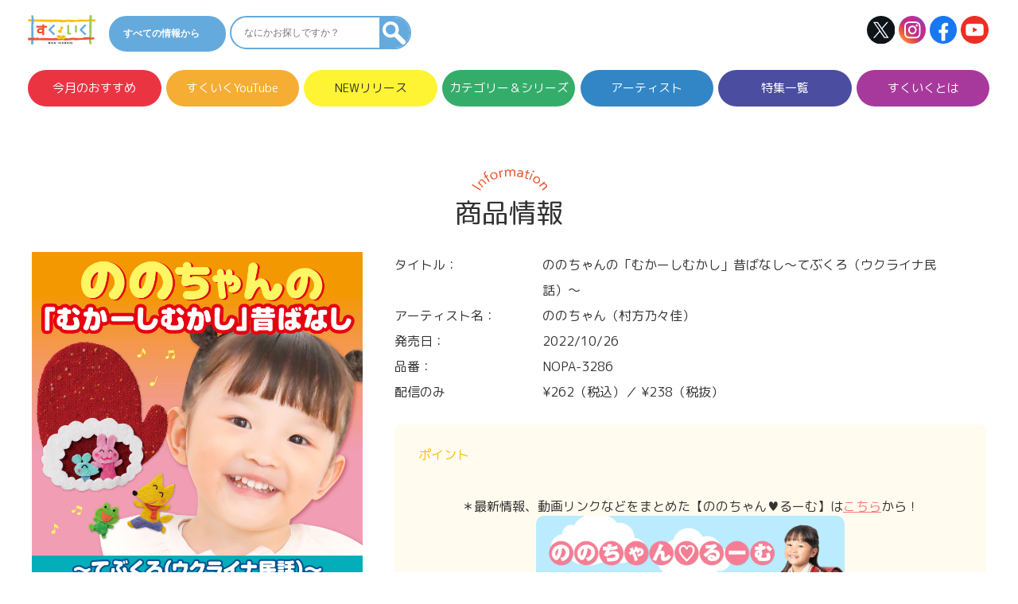

--- FILE ---
content_type: text/html; charset=UTF-8
request_url: https://sukuiku.com/nopa-3286.html
body_size: 12554
content:
<!doctype html>
<html lang="ja">
<head>
<!-- Google Tag Manager --> 
<script>(function(w,d,s,l,i){w[l]=w[l]||[];w[l].push({'gtm.start':
new Date().getTime(),event:'gtm.js'});var f=d.getElementsByTagName(s)[0],
j=d.createElement(s),dl=l!='dataLayer'?'&l='+l:'';j.async=true;j.src=
'https://www.googletagmanager.com/gtm.js?id='+i+dl;f.parentNode.insertBefore(j,f);
})(window,document,'script','dataLayer','GTM-NJHQHM4');</script> 
<!-- End Google Tag Manager -->

<meta charset="UTF-8">
<meta http-equiv="X-UA-Compatible" content="IE=edge">
<meta name="viewport" content="width=device-width">
<meta property="og:title" content="すく♪いく &#8211; キッズ・ベビー・保育のための音楽レーベル">
<meta property="og:description" content="キッズ・ベビー・保育のための音楽レーベル">
<meta property="og:type" content="website">
<meta property="og:url" content="https://sukuiku.com/">
<meta property="og:image" content="https://sukuiku.com/wp-content/uploads/NOPA-3286.jpg">
<meta property="og:site_name" content="すく♪いく &#8211; キッズ・ベビー・保育のための音楽レーベル">
<meta property="og:locale" content="ja_JP">
<meta name="twitter:card" content="summary_large_image">
<meta name="twitter:site" content="@king_kids">
<link rel="shortcut icon" href="https://sukuiku.com/wp-content/themes/theme_sukuiku202305/images/favicon/favicon.ico">
<link rel="apple-touch-icon" href="https://sukuiku.com/wp-content/themes/theme_sukuiku202305/images/favicon/apple-touch-icon.png">
<link rel="icon" type="image/png" href="https://sukuiku.com/wp-content/themes/theme_sukuiku202305/images/favicon/android-chrome-192x192.png">
<link rel="stylesheet" type="text/css" href="https://sukuiku.com/wp-content/themes/theme_sukuiku202305/js/slick.css"/>
<link rel="stylesheet" type="text/css" href="https://sukuiku.com/wp-content/themes/theme_sukuiku202305/js/slick-theme.css"/>
<link href="https://fonts.googleapis.com/css?family=M+PLUS+Rounded+1c" rel="stylesheet">

<!--<link rel="preload" href="https://sukuiku.com/wp-content/themes/theme_sukuiku202305/style.css" as="style">
<link rel="stylesheet" href="https://sukuiku.com/wp-content/themes/theme_sukuiku202305/style.css">-->
<link rel="preload" href="https://sukuiku.com/wp-content/themes/theme_sukuiku202305/style.css?v=1752669967" as="style">
<link rel="stylesheet" href="https://sukuiku.com/wp-content/themes/theme_sukuiku202305/style.css?v=1752669967">
	
<script src="https://cdnjs.cloudflare.com/ajax/libs/jquery/3.2.1/jquery.min.js"></script>
<link rel="stylesheet" type="text/css" href="https://sukuiku.com/wp-content/themes/theme_sukuiku202305/css/colorbox.css">
<script type="text/javascript" src="https://sukuiku.com/wp-content/themes/theme_sukuiku202305/js/jquery.colorbox.js"></script> 
<script type="text/javascript" src="https://sukuiku.com/wp-content/themes/theme_sukuiku202305/js/original-colorbox.js"></script>
<script src="https://sukuiku.com/wp-content/themes/theme_sukuiku202305/js/original.js"></script> 
<script type="text/javascript">
(function($) {
  $(function(){ $('ul.acc').hide();
  $('.ac').click(function(){
    $(this).next().slideToggle();
    $(this).toggleClass('active');
  });
});
  $(function(){ $('#spmenu').hide();
  $('.open').click(function(){
    $('#spmenu').slideToggle();
    $('body').addClass('fixed');
    $('.open').addClass('hide');
    $('.close').removeClass('hide');
    $('body').append('<p class="dummy"></p>');
  });
  $('.close').on('touchend click', function(){
    $('#spmenu').removeClass('show');
    $('#spmenu').slideUp();
    $('body').removeClass('fixed');
    $('.open').removeClass('hide');
    $('.close').addClass('hide');
    $('p.dummy').remove();
  });
  $('#spmenu a').on('click', function(){
    $('#spmenu').slideUp();
    $('p.dummy').fadeOut();
    $('.open').removeClass('hide');
    $('.close').addClass('hide');
    $('body').removeClass('fixed');
  });
  $('body').on('click touchend', '.dummy', function() {
    $('#spmenu').slideUp();
    $('p.dummy').remove();
    $('.open').removeClass('hide');
    $('.close').addClass('hide');
    $('body').removeClass('fixed');
    return false;
  });
});
	})
(jQuery);
$(function(){
    $('ul.global li').hover(function(){
        $("div:not(:animated)", this).slideDown(500);
    }, function(){
        $("div.tree",this).slideUp(1000);
    });
});
jQuery(function ($) {
  //コンテンツを非表示に
   $('.year').click(function () {
     $('.year').not(this).removeClass('opened').next().slideUp(300);
     $(this).toggleClass('opened').next().slideToggle(300);
   });
});
</script>
<title>ののちゃんの「むかーしむかし」昔ばなし～てぶくろ（ウクライナ民話）～ &#8211; すく♪いく</title>
<link rel='dns-prefetch' href='//s.w.org' />
<link rel='stylesheet' id='wp-block-library-css'  href='https://sukuiku.com/wp-includes/css/dist/block-library/style.min.css?ver=5.5.1' type='text/css' media='all' />
<link rel='stylesheet' id='wp-polls-css'  href='https://sukuiku.com/wp-content/plugins/wp-polls/polls-css.css?ver=2.75.5' type='text/css' media='all' />
<style id='wp-polls-inline-css' type='text/css'>
.wp-polls .pollbar {
	margin: 1px;
	font-size: 6px;
	line-height: 8px;
	height: 8px;
	background-image: url('https://sukuiku.com/wp-content/plugins/wp-polls/images/default/pollbg.gif');
	border: 1px solid #c8c8c8;
}

</style>
<script type='text/javascript' src='https://sukuiku.com/wp-includes/js/jquery/jquery.js?ver=1.12.4-wp' id='jquery-core-js'></script>
<link rel="https://api.w.org/" href="https://sukuiku.com/wp-json/" /><link rel="alternate" type="application/json" href="https://sukuiku.com/wp-json/wp/v2/posts/19657" /><link rel="EditURI" type="application/rsd+xml" title="RSD" href="https://sukuiku.com/xmlrpc.php?rsd" />
<link rel="wlwmanifest" type="application/wlwmanifest+xml" href="https://sukuiku.com/wp-includes/wlwmanifest.xml" /> 
<link rel='prev' title='ののちゃんと うたおう♪～ニャニュニョのてんきよほう' href='https://sukuiku.com/nopa-3495.html' />
<link rel='next' title='【配信商品】もう一度、みんなと吹きたい。思い出の吹奏楽名曲集～クラシック・アレンジ曲集～' href='https://sukuiku.com/nopa-3964.html' />
<meta name="generator" content="WordPress 5.5.1" />
<link rel="canonical" href="https://sukuiku.com/nopa-3286.html" />
<link rel='shortlink' href='https://sukuiku.com/?p=19657' />
<link rel="alternate" type="application/json+oembed" href="https://sukuiku.com/wp-json/oembed/1.0/embed?url=https%3A%2F%2Fsukuiku.com%2Fnopa-3286.html" />
<link rel="alternate" type="text/xml+oembed" href="https://sukuiku.com/wp-json/oembed/1.0/embed?url=https%3A%2F%2Fsukuiku.com%2Fnopa-3286.html&#038;format=xml" />
<noscript><style id="rocket-lazyload-nojs-css">.rll-youtube-player, [data-lazy-src]{display:none !important;}</style></noscript><script>
$(window).on('load', function(){
    $('#loader-bg').delay(900).fadeOut(500);
    $('#loader').delay(600).fadeOut(300);
});
</script> 

<!--SPヘッダーSNS--> 
<script>
//スクロールすると上部に固定させるための設定を関数でまとめる
function FixedAnime() {
	var headerH = $('#headsns').outerHeight(true);
	var scroll = $(window).scrollTop();
	if (scroll >= headerH){//headerの高さ以上になったら
			$('#headsns').addClass('fixed');//fixedというクラス名を付与
		}else{//それ以外は
			$('#headsns').removeClass('fixed');//fixedというクラス名を除去
		}
}

// 画面をスクロールをしたら動かしたい場合の記述
$(window).scroll(function () {
	FixedAnime();/* スクロール途中からヘッダーを出現させる関数を呼ぶ*/
});

// ページが読み込まれたらすぐに動かしたい場合の記述
$(window).on('load', function () {
	FixedAnime();/* スクロール途中からヘッダーを出現させる関数を呼ぶ*/
});	
	
</script> 
<!--SPヘッダーSNS-->

<script async src="https://pagead2.googlesyndication.com/pagead/js/adsbygoogle.js?client=ca-pub-7778717480615334"
     crossorigin="anonymous"></script>
</head>

<body data-rsssl=1>

<!-- Google Tag Manager (noscript) -->
<noscript>
<iframe src="https://www.googletagmanager.com/ns.html?id=GTM-NJHQHM4"
height="0" width="0" style="display:none;visibility:hidden"></iframe>
</noscript>
<!-- End Google Tag Manager (noscript) -->

<div id="loader-bg">
  <div id="loader"><img src="data:image/svg+xml,%3Csvg%20xmlns='http://www.w3.org/2000/svg'%20viewBox='0%200%200%200'%3E%3C/svg%3E" data-lazy-src="https://sukuiku.com/wp-content/themes/theme_sukuiku202305/images/loader.gif"><noscript><img src="https://sukuiku.com/wp-content/themes/theme_sukuiku202305/images/loader.gif"></noscript></div>
</div>
<div id="wrap">
<header id="top"> 
  
  <!--PCヘッダーSNS-->
  <div id="headsns">
    <h1><a href="https://sukuiku.com/"><img src="data:image/svg+xml,%3Csvg%20xmlns='http://www.w3.org/2000/svg'%20viewBox='0%200%200%200'%3E%3C/svg%3E" alt="" data-lazy-src="https://sukuiku.com/wp-content/themes/theme_sukuiku202305/images/logo_h.png"><noscript><img src="https://sukuiku.com/wp-content/themes/theme_sukuiku202305/images/logo_h.png" alt=""></noscript></a></h1>
    <ul class="headnav headsns sp">
      <li class="snsbox"><a href="https://twitter.com/king_kids"><img src="data:image/svg+xml,%3Csvg%20xmlns='http://www.w3.org/2000/svg'%20viewBox='0%200%200%200'%3E%3C/svg%3E" alt="X (formerly Twitter)" data-lazy-src="https://sukuiku.com/wp-content/themes/theme_sukuiku202305/images/sns_x.svg"><noscript><img src="https://sukuiku.com/wp-content/themes/theme_sukuiku202305/images/sns_x.svg" alt="X (formerly Twitter)"></noscript></a> <a href="https://www.instagram.com/sukuiku/?hl=ja"><img src="data:image/svg+xml,%3Csvg%20xmlns='http://www.w3.org/2000/svg'%20viewBox='0%200%200%200'%3E%3C/svg%3E" alt="Instagram" data-lazy-src="https://sukuiku.com/wp-content/themes/theme_sukuiku202305/images/sns_is.png"><noscript><img src="https://sukuiku.com/wp-content/themes/theme_sukuiku202305/images/sns_is.png" alt="Instagram"></noscript></a> <a href="https://www.facebook.com/sukuiku.kids"><img src="data:image/svg+xml,%3Csvg%20xmlns='http://www.w3.org/2000/svg'%20viewBox='0%200%200%200'%3E%3C/svg%3E" alt="facebook" data-lazy-src="https://sukuiku.com/wp-content/themes/theme_sukuiku202305/images/sns_fb.png"><noscript><img src="https://sukuiku.com/wp-content/themes/theme_sukuiku202305/images/sns_fb.png" alt="facebook"></noscript></a> <a href="https://www.youtube.com/user/SukuikuKingrecords"><img src="data:image/svg+xml,%3Csvg%20xmlns='http://www.w3.org/2000/svg'%20viewBox='0%200%200%200'%3E%3C/svg%3E" alt="YouTube" data-lazy-src="https://sukuiku.com/wp-content/themes/theme_sukuiku202305/images/sns_yt.png"><noscript><img src="https://sukuiku.com/wp-content/themes/theme_sukuiku202305/images/sns_yt.png" alt="YouTube"></noscript></a></li>
    </ul>
    <ul class="headnav mainheadnav">
      <!--<li id="linkbox">
      <ul>
        <li><a href="https://www.kingrecords.co.jp/cs/default.aspx" target="_blank"><img src="data:image/svg+xml,%3Csvg%20xmlns='http://www.w3.org/2000/svg'%20viewBox='0%200%200%200'%3E%3C/svg%3E" alt="" data-lazy-src="https://sukuiku.com/wp-content/themes/theme_sukuiku202305/images/kr_h.png"><noscript><img src="https://sukuiku.com/wp-content/themes/theme_sukuiku202305/images/kr_h.png" alt=""></noscript></a></li>
      </ul>
    </li>-->
      <li id="searchbox" class="pc">
        <div class="headSerch">
          <div class="dropdown">
            <select id="changeSelect" onchange="entryChange2();">
              <option value="search_all">すべての情報から</option>
              <option value="search_artist">アーティストで探す</option>
              <option value="search_genre">ジャンルで探す</option>
              <option value="search_number">品番で探す</option>
            </select>
          </div>
          <div class="word_search">
            <div id="search_all">
              <form id="feas-searchform-0" action="https://sukuiku.com" method="get">
                <input type="text" name="s" id="feas_0_0" value="" placeholder="なにかお探しですか？">
                <input type="submit" name="searchbutton" id="feas-submit-button-0" class="feas-submit-button" value="">
              </form>
            </div>
            <div id="search_artist" style="display:none;" class="dropdownsub">
                            <select name="" id="" onChange="location.href=value;">
                <option value="">---未指定---</option>
                                <option value="https://sukuiku.com/artist/asomotos">あそもとず</option>
                                <option value="https://sukuiku.com/artist/abe_naomi">阿部直美</option>
                                <option value="https://sukuiku.com/artist/icchi_naru">いっちー＆なる</option>
                                <option value="https://sukuiku.com/artist/ide_masao">井出まさお</option>
                                <option value="https://sukuiku.com/artist/eric_jacobsen">エリック・ジェイコブセン</option>
                                <option value="https://sukuiku.com/artist/ootomo_takeshi">大友剛</option>
                                <option value="https://sukuiku.com/artist/ozawa_kazuto">小沢かづと</option>
                                <option value="https://sukuiku.com/artist/gaagaas">gaagaaS</option>
                                <option value="https://sukuiku.com/artist/kabauma">かば☆うま</option>
                                <option value="https://sukuiku.com/artist/kawano_taketoshi">川野剛稔</option>
                                <option value="https://sukuiku.com/artist/yoshizawa_takauki">吉澤隆幸（ｷｯｽﾞｽﾏｲﾙｶﾝﾊﾟﾆｰ）</option>
                                <option value="https://sukuiku.com/artist/kidsplanner">キッズプランナー</option>
                                <option value="https://sukuiku.com/artist/kiyama_yuusaku">木山裕策</option>
                                <option value="https://sukuiku.com/artist/christelle_ciari">クリステル・チアリ</option>
                                <option value="https://sukuiku.com/artist/keropons">ケロポンズ</option>
                                <option value="https://sukuiku.com/artist/kodama_jun">こだまじゅん（内田順子）</option>
                                <option value="https://sukuiku.com/artist/sakairi_sister">坂入姉妹</option>
                                <option value="https://sukuiku.com/artist/sakata_osamu">坂田おさむ</option>
                                <option value="https://sukuiku.com/artist/sato_hiromichi">佐藤弘道</option>
                                <option value="https://sukuiku.com/artist/satoshin">サトシン</option>
                                <option value="https://sukuiku.com/artist/shimizu_reiko">清水玲子</option>
                                <option value="https://sukuiku.com/artist/shinzawa_toshihiko">新沢としひこ</option>
                                <option value="https://sukuiku.com/artist/suzuki_tsubasa">鈴木 翼</option>
                                <option value="https://sukuiku.com/artist/takes_mariko">高瀬"makoring"麻里子</option>
                                <option value="https://sukuiku.com/artist/taniken">タニケン</option>
                                <option value="https://sukuiku.com/artist/tanizou">たにぞう（谷口國博）</option>
                                <option value="https://sukuiku.com/artist/ichinosuke">チームいちのすけ</option>
                                <option value="https://sukuiku.com/artist/tsensei">てぃ先生</option>
                                <option value="https://sukuiku.com/artist/tetsu-tomo">テツandトモ</option>
                                <option value="https://sukuiku.com/artist/tokyohaiji">東京ハイジ</option>
                                <option value="https://sukuiku.com/artist/nakagawa_hirotaka">中川ひろたか</option>
                                <option value="https://sukuiku.com/artist/nicot-moms">ニコットマムズ</option>
                                <option value="https://sukuiku.com/artist/nyantabu">にゃんたぶぅ</option>
                                <option value="https://sukuiku.com/artist/nonochan">ののちゃん</option>
                                <option value="https://sukuiku.com/artist/bubblytamami">バブリーたまみ</option>
                                <option value="https://sukuiku.com/artist/fukuda_syo">福田翔</option>
                                <option value="https://sukuiku.com/artist/fukuda_ryuzou">福田りゅうぞう</option>
                                <option value="https://sukuiku.com/artist/fuzimoto_tomohiko">藤本ともひこ</option>
                                <option value="https://sukuiku.com/artist/matsumoto_kazunori">松本和宜</option>
                                <option value="https://sukuiku.com/artist/mitsuru_ryouta">ミツル＆りょうた</option>
                                <option value="https://sukuiku.com/artist/yokoyama_daisuke">横山だいすけ</option>
                                <option value="https://sukuiku.com/artist/yoshioniisan">よしお兄さん（小林よしひさ）</option>
                                <option value="https://sukuiku.com/artist/luna_luna">Luna Luna</option>
                                <option value="https://sukuiku.com/artist/les_romanesques">レ・ロマネスク</option>
                                <option value="https://sukuiku.com/artist/rocketcrayon">ロケットくれよん</option>
                                <option value="https://sukuiku.com/artist/roco">ROCO</option>
                                <option value="https://sukuiku.com/artist/omnibus">オムニバス</option>
                              </select>
                          </div>
            <div id="search_genre" style="display:none;" class="dropdownsub">
                            <select name="" id="" onChange="location.href=value;">
                <option value="">---未指定---</option>
                                <option value="https://sukuiku.com/genre/douyou">どうよう</option>
                                <option value="https://sukuiku.com/genre/asobisong">あそびうた</option>
                                <option value="https://sukuiku.com/genre/kidssong">キッズソング</option>
                                <option value="https://sukuiku.com/genre/english">英語/外国語</option>
                                <option value="https://sukuiku.com/genre/study">知育/お受験</option>
                                <option value="https://sukuiku.com/genre/undoukai">運動会</option>
                                <option value="https://sukuiku.com/genre/march">マーチ/競技BGM</option>
                                <option value="https://sukuiku.com/genre/gymnastics">体操/運動あそび</option>
                                <option value="https://sukuiku.com/genre/dance">ダンス</option>
                                <option value="https://sukuiku.com/genre/ondo_bonodori">音頭/盆踊り</option>
                                <option value="https://sukuiku.com/genre/karaoke">お役立ちカラオケ</option>
                                <option value="https://sukuiku.com/genre/presentation">発表会</option>
                                <option value="https://sukuiku.com/genre/gekiasobi">劇遊び</option>
                                <option value="https://sukuiku.com/genre/kids_chorus-graduation">キッズコーラス・卒業合唱</option>
                                <option value="https://sukuiku.com/genre/graduation_admission">卒園・入園</option>
                                <option value="https://sukuiku.com/genre/month-event">【配信限定】月の歌・行事の歌</option>
                                <option value="https://sukuiku.com/genre/christmas">クリスマス</option>
                                <option value="https://sukuiku.com/genre/halloween">ハロウィン</option>
                                <option value="https://sukuiku.com/genre/seasonal_song">節句/季節の歌</option>
                                <option value="https://sukuiku.com/genre/educational_music">実用・教材・その他</option>
                                <option value="https://sukuiku.com/genre/0_years_old">０さい/胎教</option>
                                <option value="https://sukuiku.com/genre/piano">オルゴール/ピアノ</option>
                                <option value="https://sukuiku.com/genre/age_specific_set">年齢別セット（0･1･2･3さい）</option>
                                <option value="https://sukuiku.com/genre/old_tales">昔話/お話</option>
                                <option value="https://sukuiku.com/genre/character_dvd">キャラクター/DVD</option>
                                <option value="https://sukuiku.com/genre/classic">クラシック/讃美歌</option>
                                <option value="https://sukuiku.com/genre/healing">ヒーリング/大人インスト</option>
                                <option value="https://sukuiku.com/genre/senior">シニア/プラチナエイジ</option>
                                <option value="https://sukuiku.com/genre/grown_up">大人むけアラカルト</option>
                                <option value="https://sukuiku.com/genre/sound_effects">効果音/実用</option>
                                <option value="https://sukuiku.com/genre/stream">配信限定商品</option>
                                <option value="https://sukuiku.com/genre/the_bears_school">くまのがっこう</option>
                                <option value="https://sukuiku.com/genre/tokyohaiji">東京ハイジ</option>
                                <option value="https://sukuiku.com/genre/hiromichi_tanizou">ひろみち＆たにぞう</option>
                                <option value="https://sukuiku.com/genre/hoick">Hoickおすすめ！</option>
                                <option value="https://sukuiku.com/genre/usually">普段づかい</option>
                                <option value="https://sukuiku.com/genre/gu_choki_party">ぐーちょきぱーてぃー（ももくろちゃんZ)</option>
                              </select>
                          </div>
            <div id="search_number" style="display:none;">
              <form id="feas-searchform-3" action="https://sukuiku.com" method="get">
                <input type="text" name="s" value="">
                <input type="hidden" name="number" value="true">
                <input type="submit" id="feas-submit-button-3" class="feas-submit-button" value="">
              </form>
            </div>
          </div>
        </div>
      </li>
            <li id="keywordbox" class="pc">
        <p>人気キーワード</p>
        <ul>
                    <li><a href="https://sukuiku.com?s=卒園ソング">
            卒園ソング            </a></li>
                    <li><a href="https://sukuiku.com?s=発表会">
            発表会            </a></li>
                    <li><a href="https://sukuiku.com?s=年長">
            年長            </a></li>
                    <li><a href="https://sukuiku.com?s=年少">
            年少            </a></li>
                    <li><a href="https://sukuiku.com?s=感動">
            感動            </a></li>
                    <li><a href="https://sukuiku.com?s=こどものうた">
            こどものうた            </a></li>
                    <li><a href="https://sukuiku.com?s=九九の歌">
            九九の歌            </a></li>
                    <li><a href="https://sukuiku.com?s=ひなまつり">
            ひなまつり            </a></li>
                  </ul>
      </li>
            <li id="snsbox" class="pc"><a href="https://twitter.com/king_kids" target="_blank"><img src="data:image/svg+xml,%3Csvg%20xmlns='http://www.w3.org/2000/svg'%20viewBox='0%200%200%200'%3E%3C/svg%3E" alt="X (formerly Twitter)" data-lazy-src="https://sukuiku.com/wp-content/themes/theme_sukuiku202305/images/sns_x.svg"><noscript><img src="https://sukuiku.com/wp-content/themes/theme_sukuiku202305/images/sns_x.svg" alt="X (formerly Twitter)"></noscript></a> <a href="https://www.instagram.com/sukuiku/?hl=ja" target="_blank"><img src="data:image/svg+xml,%3Csvg%20xmlns='http://www.w3.org/2000/svg'%20viewBox='0%200%200%200'%3E%3C/svg%3E" alt="Instagram" data-lazy-src="https://sukuiku.com/wp-content/themes/theme_sukuiku202305/images/sns_is.png"><noscript><img src="https://sukuiku.com/wp-content/themes/theme_sukuiku202305/images/sns_is.png" alt="Instagram"></noscript></a> <a href="https://www.facebook.com/sukuiku.kids" target="_blank"><img src="data:image/svg+xml,%3Csvg%20xmlns='http://www.w3.org/2000/svg'%20viewBox='0%200%200%200'%3E%3C/svg%3E" alt="facebook" data-lazy-src="https://sukuiku.com/wp-content/themes/theme_sukuiku202305/images/sns_fb.png"><noscript><img src="https://sukuiku.com/wp-content/themes/theme_sukuiku202305/images/sns_fb.png" alt="facebook"></noscript></a> <a href="https://www.youtube.com/user/SukuikuKingrecords" target="_blank"><img src="data:image/svg+xml,%3Csvg%20xmlns='http://www.w3.org/2000/svg'%20viewBox='0%200%200%200'%3E%3C/svg%3E" alt="YouTube" data-lazy-src="https://sukuiku.com/wp-content/themes/theme_sukuiku202305/images/sns_yt.png"><noscript><img src="https://sukuiku.com/wp-content/themes/theme_sukuiku202305/images/sns_yt.png" alt="YouTube"></noscript></a></li>
    </ul>
    <img src="data:image/svg+xml,%3Csvg%20xmlns='http://www.w3.org/2000/svg'%20viewBox='0%200%200%200'%3E%3C/svg%3E" class="open sp" alt="" data-lazy-src="https://sukuiku.com/wp-content/themes/theme_sukuiku202305/images/sp/open.png"><noscript><img src="https://sukuiku.com/wp-content/themes/theme_sukuiku202305/images/sp/open.png" class="open sp" alt=""></noscript><img src="data:image/svg+xml,%3Csvg%20xmlns='http://www.w3.org/2000/svg'%20viewBox='0%200%2050%2050'%3E%3C/svg%3E" width="50" height="50" class="close hide sp" alt="" data-lazy-src="https://sukuiku.com/wp-content/themes/theme_sukuiku202305/images/sp/close.png"><noscript><img src="https://sukuiku.com/wp-content/themes/theme_sukuiku202305/images/sp/close.png" width="50" height="50" class="close hide sp" alt=""></noscript>
    <div id="spmenu">
      <div>
        <ul>
          <li><a href="https://sukuiku.com/">トップページ</a></li>
          <li><a href="https://sukuiku.com/#recommend">今月のおすすめ</a></li>
          <li><a href="https://www.youtube.com/user/SukuikuKingrecords" target="_blank">すくいくYouTube</a></li>
          <li><a href="https://sukuiku.com/new">NEWリリース</a></li>
          <li><span class="ac">カテゴリー＆シリーズ<img src="data:image/svg+xml,%3Csvg%20xmlns='http://www.w3.org/2000/svg'%20viewBox='0%200%200%200'%3E%3C/svg%3E" data-lazy-src="https://sukuiku.com/wp-content/themes/theme_sukuiku202305/images/sp/plus.png"><noscript><img src="https://sukuiku.com/wp-content/themes/theme_sukuiku202305/images/sp/plus.png"></noscript></span>
                        <ul class="acc">
                            <li><a href="https://sukuiku.com/genre/douyou">どうよう</a></li>
                            <li><a href="https://sukuiku.com/genre/asobisong">あそびうた</a></li>
                            <li><a href="https://sukuiku.com/genre/kidssong">キッズソング</a></li>
                            <li><a href="https://sukuiku.com/genre/english">英語/外国語</a></li>
                            <li><a href="https://sukuiku.com/genre/study">知育/お受験</a></li>
                            <li><a href="https://sukuiku.com/genre/undoukai">運動会</a></li>
                            <li><a href="https://sukuiku.com/genre/march">マーチ/競技BGM</a></li>
                            <li><a href="https://sukuiku.com/genre/gymnastics">体操/運動あそび</a></li>
                            <li><a href="https://sukuiku.com/genre/dance">ダンス</a></li>
                            <li><a href="https://sukuiku.com/genre/ondo_bonodori">音頭/盆踊り</a></li>
                            <li><a href="https://sukuiku.com/genre/karaoke">お役立ちカラオケ</a></li>
                            <li><a href="https://sukuiku.com/genre/presentation">発表会</a></li>
                            <li><a href="https://sukuiku.com/genre/gekiasobi">劇遊び</a></li>
                            <li><a href="https://sukuiku.com/genre/kids_chorus-graduation">キッズコーラス・卒業合唱</a></li>
                            <li><a href="https://sukuiku.com/genre/graduation_admission">卒園・入園</a></li>
                            <li><a href="https://sukuiku.com/genre/month-event">【配信限定】月の歌・行事の歌</a></li>
                            <li><a href="https://sukuiku.com/genre/christmas">クリスマス</a></li>
                            <li><a href="https://sukuiku.com/genre/halloween">ハロウィン</a></li>
                            <li><a href="https://sukuiku.com/genre/seasonal_song">節句/季節の歌</a></li>
                            <li><a href="https://sukuiku.com/genre/educational_music">実用・教材・その他</a></li>
                            <li><a href="https://sukuiku.com/genre/0_years_old">０さい/胎教</a></li>
                            <li><a href="https://sukuiku.com/genre/piano">オルゴール/ピアノ</a></li>
                            <li><a href="https://sukuiku.com/genre/age_specific_set">年齢別セット（0･1･2･3さい）</a></li>
                            <li><a href="https://sukuiku.com/genre/old_tales">昔話/お話</a></li>
                            <li><a href="https://sukuiku.com/genre/character_dvd">キャラクター/DVD</a></li>
                            <li><a href="https://sukuiku.com/genre/classic">クラシック/讃美歌</a></li>
                            <li><a href="https://sukuiku.com/genre/healing">ヒーリング/大人インスト</a></li>
                            <li><a href="https://sukuiku.com/genre/senior">シニア/プラチナエイジ</a></li>
                            <li><a href="https://sukuiku.com/genre/grown_up">大人むけアラカルト</a></li>
                            <li><a href="https://sukuiku.com/genre/sound_effects">効果音/実用</a></li>
                            <li><a href="https://sukuiku.com/genre/stream">配信限定商品</a></li>
                            <li><a href="https://sukuiku.com/genre/the_bears_school">くまのがっこう</a></li>
                            <li><a href="https://sukuiku.com/genre/tokyohaiji">東京ハイジ</a></li>
                            <li><a href="https://sukuiku.com/genre/hiromichi_tanizou">ひろみち＆たにぞう</a></li>
                            <li><a href="https://sukuiku.com/genre/hoick">Hoickおすすめ！</a></li>
                            <li><a href="https://sukuiku.com/genre/usually">普段づかい</a></li>
                            <li><a href="https://sukuiku.com/genre/gu_choki_party">ぐーちょきぱーてぃー（ももくろちゃんZ)</a></li>
                          </ul>
                      <li><span class="ac">アーティスト<img src="data:image/svg+xml,%3Csvg%20xmlns='http://www.w3.org/2000/svg'%20viewBox='0%200%200%200'%3E%3C/svg%3E" data-lazy-src="https://sukuiku.com/wp-content/themes/theme_sukuiku202305/images/sp/plus.png"><noscript><img src="https://sukuiku.com/wp-content/themes/theme_sukuiku202305/images/sp/plus.png"></noscript></span>
                        <ul class="acc">
                            <li><a href="https://sukuiku.com/artist/asomotos">あそもとず</a></li>
                            <li><a href="https://sukuiku.com/artist/abe_naomi">阿部直美</a></li>
                            <li><a href="https://sukuiku.com/artist/icchi_naru">いっちー＆なる</a></li>
                            <li><a href="https://sukuiku.com/artist/ide_masao">井出まさお</a></li>
                            <li><a href="https://sukuiku.com/artist/eric_jacobsen">エリック・ジェイコブセン</a></li>
                            <li><a href="https://sukuiku.com/artist/ootomo_takeshi">大友剛</a></li>
                            <li><a href="https://sukuiku.com/artist/ozawa_kazuto">小沢かづと</a></li>
                            <li><a href="https://sukuiku.com/artist/gaagaas">gaagaaS</a></li>
                            <li><a href="https://sukuiku.com/artist/kabauma">かば☆うま</a></li>
                            <li><a href="https://sukuiku.com/artist/kawano_taketoshi">川野剛稔</a></li>
                            <li><a href="https://sukuiku.com/artist/yoshizawa_takauki">吉澤隆幸（ｷｯｽﾞｽﾏｲﾙｶﾝﾊﾟﾆｰ）</a></li>
                            <li><a href="https://sukuiku.com/artist/kidsplanner">キッズプランナー</a></li>
                            <li><a href="https://sukuiku.com/artist/kiyama_yuusaku">木山裕策</a></li>
                            <li><a href="https://sukuiku.com/artist/christelle_ciari">クリステル・チアリ</a></li>
                            <li><a href="https://sukuiku.com/artist/keropons">ケロポンズ</a></li>
                            <li><a href="https://sukuiku.com/artist/kodama_jun">こだまじゅん（内田順子）</a></li>
                            <li><a href="https://sukuiku.com/artist/sakairi_sister">坂入姉妹</a></li>
                            <li><a href="https://sukuiku.com/artist/sakata_osamu">坂田おさむ</a></li>
                            <li><a href="https://sukuiku.com/artist/sato_hiromichi">佐藤弘道</a></li>
                            <li><a href="https://sukuiku.com/artist/satoshin">サトシン</a></li>
                            <li><a href="https://sukuiku.com/artist/shimizu_reiko">清水玲子</a></li>
                            <li><a href="https://sukuiku.com/artist/shinzawa_toshihiko">新沢としひこ</a></li>
                            <li><a href="https://sukuiku.com/artist/suzuki_tsubasa">鈴木 翼</a></li>
                            <li><a href="https://sukuiku.com/artist/takes_mariko">高瀬"makoring"麻里子</a></li>
                            <li><a href="https://sukuiku.com/artist/taniken">タニケン</a></li>
                            <li><a href="https://sukuiku.com/artist/tanizou">たにぞう（谷口國博）</a></li>
                            <li><a href="https://sukuiku.com/artist/ichinosuke">チームいちのすけ</a></li>
                            <li><a href="https://sukuiku.com/artist/tsensei">てぃ先生</a></li>
                            <li><a href="https://sukuiku.com/artist/tetsu-tomo">テツandトモ</a></li>
                            <li><a href="https://sukuiku.com/artist/tokyohaiji">東京ハイジ</a></li>
                            <li><a href="https://sukuiku.com/artist/nakagawa_hirotaka">中川ひろたか</a></li>
                            <li><a href="https://sukuiku.com/artist/nicot-moms">ニコットマムズ</a></li>
                            <li><a href="https://sukuiku.com/artist/nyantabu">にゃんたぶぅ</a></li>
                            <li><a href="https://sukuiku.com/artist/nonochan">ののちゃん</a></li>
                            <li><a href="https://sukuiku.com/artist/bubblytamami">バブリーたまみ</a></li>
                            <li><a href="https://sukuiku.com/artist/fukuda_syo">福田翔</a></li>
                            <li><a href="https://sukuiku.com/artist/fukuda_ryuzou">福田りゅうぞう</a></li>
                            <li><a href="https://sukuiku.com/artist/fuzimoto_tomohiko">藤本ともひこ</a></li>
                            <li><a href="https://sukuiku.com/artist/matsumoto_kazunori">松本和宜</a></li>
                            <li><a href="https://sukuiku.com/artist/mitsuru_ryouta">ミツル＆りょうた</a></li>
                            <li><a href="https://sukuiku.com/artist/yokoyama_daisuke">横山だいすけ</a></li>
                            <li><a href="https://sukuiku.com/artist/yoshioniisan">よしお兄さん（小林よしひさ）</a></li>
                            <li><a href="https://sukuiku.com/artist/luna_luna">Luna Luna</a></li>
                            <li><a href="https://sukuiku.com/artist/les_romanesques">レ・ロマネスク</a></li>
                            <li><a href="https://sukuiku.com/artist/rocketcrayon">ロケットくれよん</a></li>
                            <li><a href="https://sukuiku.com/artist/roco">ROCO</a></li>
                            <li><a href="https://sukuiku.com/artist/omnibus">オムニバス</a></li>
                          </ul>
                      </li>
          <li><a href="https://sukuiku.com/toku">特集一覧</a></li>
          <li><a href="https://sukuiku.com/whatis.html">すくいくとは</a></li>
          <li><a href="https://cnt.kingrecords.co.jp/sukuiku/" target="_blank">すくいくポスト</a></li>
        </ul>
        <ul class="headnav sp">
          <li id="searchbox">
            <div class="headSerch">
              <div class="dropdown">
                <select id="changeSelect2" onchange="entryChange22();">
                  <option value="search_all2">すべての情報から</option>
                  <option value="search_artist2">アーティストで探す</option>
                  <option value="search_genre2">ジャンルで探す</option>
                  <option value="search_number2">品番で探す</option>
                </select>
              </div>
              <div class="word_search">
                <div id="search_all2">
                  <form id="feas-searchform-0" action="https://sukuiku.com" method="get">
                    <input type="text" name="s" id="feas_0_0" value="" placeholder="なにかお探しですか？">
                    <input type="submit" name="searchbutton" id="feas-submit-button-0" class="feas-submit-button" value="">
                  </form>
                </div>
                <div id="search_artist2" style="display:none;" class="dropdownsub">
                                    <select name="" id="" onChange="location.href=value;">
                    <option value="">---未指定---</option>
                                        <option value="https://sukuiku.com/artist/asomotos">あそもとず</option>
                                        <option value="https://sukuiku.com/artist/abe_naomi">阿部直美</option>
                                        <option value="https://sukuiku.com/artist/icchi_naru">いっちー＆なる</option>
                                        <option value="https://sukuiku.com/artist/ide_masao">井出まさお</option>
                                        <option value="https://sukuiku.com/artist/eric_jacobsen">エリック・ジェイコブセン</option>
                                        <option value="https://sukuiku.com/artist/ootomo_takeshi">大友剛</option>
                                        <option value="https://sukuiku.com/artist/ozawa_kazuto">小沢かづと</option>
                                        <option value="https://sukuiku.com/artist/gaagaas">gaagaaS</option>
                                        <option value="https://sukuiku.com/artist/kabauma">かば☆うま</option>
                                        <option value="https://sukuiku.com/artist/kawano_taketoshi">川野剛稔</option>
                                        <option value="https://sukuiku.com/artist/yoshizawa_takauki">吉澤隆幸（ｷｯｽﾞｽﾏｲﾙｶﾝﾊﾟﾆｰ）</option>
                                        <option value="https://sukuiku.com/artist/kidsplanner">キッズプランナー</option>
                                        <option value="https://sukuiku.com/artist/kiyama_yuusaku">木山裕策</option>
                                        <option value="https://sukuiku.com/artist/christelle_ciari">クリステル・チアリ</option>
                                        <option value="https://sukuiku.com/artist/keropons">ケロポンズ</option>
                                        <option value="https://sukuiku.com/artist/kodama_jun">こだまじゅん（内田順子）</option>
                                        <option value="https://sukuiku.com/artist/sakairi_sister">坂入姉妹</option>
                                        <option value="https://sukuiku.com/artist/sakata_osamu">坂田おさむ</option>
                                        <option value="https://sukuiku.com/artist/sato_hiromichi">佐藤弘道</option>
                                        <option value="https://sukuiku.com/artist/satoshin">サトシン</option>
                                        <option value="https://sukuiku.com/artist/shimizu_reiko">清水玲子</option>
                                        <option value="https://sukuiku.com/artist/shinzawa_toshihiko">新沢としひこ</option>
                                        <option value="https://sukuiku.com/artist/suzuki_tsubasa">鈴木 翼</option>
                                        <option value="https://sukuiku.com/artist/takes_mariko">高瀬"makoring"麻里子</option>
                                        <option value="https://sukuiku.com/artist/taniken">タニケン</option>
                                        <option value="https://sukuiku.com/artist/tanizou">たにぞう（谷口國博）</option>
                                        <option value="https://sukuiku.com/artist/ichinosuke">チームいちのすけ</option>
                                        <option value="https://sukuiku.com/artist/tsensei">てぃ先生</option>
                                        <option value="https://sukuiku.com/artist/tetsu-tomo">テツandトモ</option>
                                        <option value="https://sukuiku.com/artist/tokyohaiji">東京ハイジ</option>
                                        <option value="https://sukuiku.com/artist/nakagawa_hirotaka">中川ひろたか</option>
                                        <option value="https://sukuiku.com/artist/nicot-moms">ニコットマムズ</option>
                                        <option value="https://sukuiku.com/artist/nyantabu">にゃんたぶぅ</option>
                                        <option value="https://sukuiku.com/artist/nonochan">ののちゃん</option>
                                        <option value="https://sukuiku.com/artist/bubblytamami">バブリーたまみ</option>
                                        <option value="https://sukuiku.com/artist/fukuda_syo">福田翔</option>
                                        <option value="https://sukuiku.com/artist/fukuda_ryuzou">福田りゅうぞう</option>
                                        <option value="https://sukuiku.com/artist/fuzimoto_tomohiko">藤本ともひこ</option>
                                        <option value="https://sukuiku.com/artist/matsumoto_kazunori">松本和宜</option>
                                        <option value="https://sukuiku.com/artist/mitsuru_ryouta">ミツル＆りょうた</option>
                                        <option value="https://sukuiku.com/artist/yokoyama_daisuke">横山だいすけ</option>
                                        <option value="https://sukuiku.com/artist/yoshioniisan">よしお兄さん（小林よしひさ）</option>
                                        <option value="https://sukuiku.com/artist/luna_luna">Luna Luna</option>
                                        <option value="https://sukuiku.com/artist/les_romanesques">レ・ロマネスク</option>
                                        <option value="https://sukuiku.com/artist/rocketcrayon">ロケットくれよん</option>
                                        <option value="https://sukuiku.com/artist/roco">ROCO</option>
                                        <option value="https://sukuiku.com/artist/omnibus">オムニバス</option>
                                      </select>
                                  </div>
                <div id="search_genre2" style="display:none;" class="dropdownsub">
                                    <select name="" id="" onChange="location.href=value;">
                    <option value="">---未指定---</option>
                                        <option value="https://sukuiku.com/genre/douyou">どうよう</option>
                                        <option value="https://sukuiku.com/genre/asobisong">あそびうた</option>
                                        <option value="https://sukuiku.com/genre/kidssong">キッズソング</option>
                                        <option value="https://sukuiku.com/genre/english">英語/外国語</option>
                                        <option value="https://sukuiku.com/genre/study">知育/お受験</option>
                                        <option value="https://sukuiku.com/genre/undoukai">運動会</option>
                                        <option value="https://sukuiku.com/genre/march">マーチ/競技BGM</option>
                                        <option value="https://sukuiku.com/genre/gymnastics">体操/運動あそび</option>
                                        <option value="https://sukuiku.com/genre/dance">ダンス</option>
                                        <option value="https://sukuiku.com/genre/ondo_bonodori">音頭/盆踊り</option>
                                        <option value="https://sukuiku.com/genre/karaoke">お役立ちカラオケ</option>
                                        <option value="https://sukuiku.com/genre/presentation">発表会</option>
                                        <option value="https://sukuiku.com/genre/gekiasobi">劇遊び</option>
                                        <option value="https://sukuiku.com/genre/kids_chorus-graduation">キッズコーラス・卒業合唱</option>
                                        <option value="https://sukuiku.com/genre/graduation_admission">卒園・入園</option>
                                        <option value="https://sukuiku.com/genre/month-event">【配信限定】月の歌・行事の歌</option>
                                        <option value="https://sukuiku.com/genre/christmas">クリスマス</option>
                                        <option value="https://sukuiku.com/genre/halloween">ハロウィン</option>
                                        <option value="https://sukuiku.com/genre/seasonal_song">節句/季節の歌</option>
                                        <option value="https://sukuiku.com/genre/educational_music">実用・教材・その他</option>
                                        <option value="https://sukuiku.com/genre/0_years_old">０さい/胎教</option>
                                        <option value="https://sukuiku.com/genre/piano">オルゴール/ピアノ</option>
                                        <option value="https://sukuiku.com/genre/age_specific_set">年齢別セット（0･1･2･3さい）</option>
                                        <option value="https://sukuiku.com/genre/old_tales">昔話/お話</option>
                                        <option value="https://sukuiku.com/genre/character_dvd">キャラクター/DVD</option>
                                        <option value="https://sukuiku.com/genre/classic">クラシック/讃美歌</option>
                                        <option value="https://sukuiku.com/genre/healing">ヒーリング/大人インスト</option>
                                        <option value="https://sukuiku.com/genre/senior">シニア/プラチナエイジ</option>
                                        <option value="https://sukuiku.com/genre/grown_up">大人むけアラカルト</option>
                                        <option value="https://sukuiku.com/genre/sound_effects">効果音/実用</option>
                                        <option value="https://sukuiku.com/genre/stream">配信限定商品</option>
                                        <option value="https://sukuiku.com/genre/the_bears_school">くまのがっこう</option>
                                        <option value="https://sukuiku.com/genre/tokyohaiji">東京ハイジ</option>
                                        <option value="https://sukuiku.com/genre/hiromichi_tanizou">ひろみち＆たにぞう</option>
                                        <option value="https://sukuiku.com/genre/hoick">Hoickおすすめ！</option>
                                        <option value="https://sukuiku.com/genre/usually">普段づかい</option>
                                        <option value="https://sukuiku.com/genre/gu_choki_party">ぐーちょきぱーてぃー（ももくろちゃんZ)</option>
                                      </select>
                                  </div>
                <div id="search_number2" style="display:none;">
                  <form id="feas-searchform-3" action="https://sukuiku.com" method="get">
                    <input type="text" name="s" value="">
                    <input type="hidden" name="number" value="true">
                    <input type="submit" id="feas-submit-button-3" class="feas-submit-button" value="">
                  </form>
                </div>
              </div>
            </div>
          </li>
          <li class="snsbox"><a href="https://twitter.com/king_kids"><img src="data:image/svg+xml,%3Csvg%20xmlns='http://www.w3.org/2000/svg'%20viewBox='0%200%200%200'%3E%3C/svg%3E" alt="X (formerly Twitter)" data-lazy-src="https://sukuiku.com/wp-content/themes/theme_sukuiku202305/images/sns_x.svg"><noscript><img src="https://sukuiku.com/wp-content/themes/theme_sukuiku202305/images/sns_x.svg" alt="X (formerly Twitter)"></noscript></a> <a href="https://www.instagram.com/sukuiku/?hl=ja"><img src="data:image/svg+xml,%3Csvg%20xmlns='http://www.w3.org/2000/svg'%20viewBox='0%200%200%200'%3E%3C/svg%3E" alt="Instagram" data-lazy-src="https://sukuiku.com/wp-content/themes/theme_sukuiku202305/images/sns_is.png"><noscript><img src="https://sukuiku.com/wp-content/themes/theme_sukuiku202305/images/sns_is.png" alt="Instagram"></noscript></a> <a href="https://www.facebook.com/sukuiku.kids"><img src="data:image/svg+xml,%3Csvg%20xmlns='http://www.w3.org/2000/svg'%20viewBox='0%200%200%200'%3E%3C/svg%3E" alt="facebook" data-lazy-src="https://sukuiku.com/wp-content/themes/theme_sukuiku202305/images/sns_fb.png"><noscript><img src="https://sukuiku.com/wp-content/themes/theme_sukuiku202305/images/sns_fb.png" alt="facebook"></noscript></a> <a href="https://www.youtube.com/user/SukuikuKingrecords"><img src="data:image/svg+xml,%3Csvg%20xmlns='http://www.w3.org/2000/svg'%20viewBox='0%200%200%200'%3E%3C/svg%3E" alt="YouTube" data-lazy-src="https://sukuiku.com/wp-content/themes/theme_sukuiku202305/images/sns_yt.png"><noscript><img src="https://sukuiku.com/wp-content/themes/theme_sukuiku202305/images/sns_yt.png" alt="YouTube"></noscript></a></li>
        </ul>
      </div>
    </div>
    <nav class="pc">
      <ul class="global">
        <li><a href="https://sukuiku.com/#recommend">今月のおすすめ</a></li>
        <li><a href="https://www.youtube.com/user/SukuikuKingrecords" target="_blank">すくいくYouTube</a></li>
        <li><a href="https://sukuiku.com/new">NEWリリース</a></li>
        <li class="cat"><a href="https://sukuiku.com/genre.html">カテゴリー＆シリーズ</a>
          <div class="tree">
                        <ul>
                            <li><a href="https://sukuiku.com/genre/douyou">どうよう</a></li>
                            <li><a href="https://sukuiku.com/genre/asobisong">あそびうた</a></li>
                            <li><a href="https://sukuiku.com/genre/kidssong">キッズソング</a></li>
                            <li><a href="https://sukuiku.com/genre/english">英語/外国語</a></li>
                            <li><a href="https://sukuiku.com/genre/study">知育/お受験</a></li>
                            <li><a href="https://sukuiku.com/genre/undoukai">運動会</a></li>
                            <li><a href="https://sukuiku.com/genre/march">マーチ/競技BGM</a></li>
                            <li><a href="https://sukuiku.com/genre/gymnastics">体操/運動あそび</a></li>
                            <li><a href="https://sukuiku.com/genre/dance">ダンス</a></li>
                            <li><a href="https://sukuiku.com/genre/ondo_bonodori">音頭/盆踊り</a></li>
                            <li><a href="https://sukuiku.com/genre/karaoke">お役立ちカラオケ</a></li>
                            <li><a href="https://sukuiku.com/genre/presentation">発表会</a></li>
                            <li><a href="https://sukuiku.com/genre/gekiasobi">劇遊び</a></li>
                            <li><a href="https://sukuiku.com/genre/kids_chorus-graduation">キッズコーラス・卒業合唱</a></li>
                            <li><a href="https://sukuiku.com/genre/graduation_admission">卒園・入園</a></li>
                            <li><a href="https://sukuiku.com/genre/month-event">【配信限定】月の歌・行事の歌</a></li>
                            <li><a href="https://sukuiku.com/genre/christmas">クリスマス</a></li>
                            <li><a href="https://sukuiku.com/genre/halloween">ハロウィン</a></li>
                            <li><a href="https://sukuiku.com/genre/seasonal_song">節句/季節の歌</a></li>
                            <li><a href="https://sukuiku.com/genre/educational_music">実用・教材・その他</a></li>
                            <li><a href="https://sukuiku.com/genre/0_years_old">０さい/胎教</a></li>
                            <li><a href="https://sukuiku.com/genre/piano">オルゴール/ピアノ</a></li>
                            <li><a href="https://sukuiku.com/genre/age_specific_set">年齢別セット（0･1･2･3さい）</a></li>
                            <li><a href="https://sukuiku.com/genre/old_tales">昔話/お話</a></li>
                            <li><a href="https://sukuiku.com/genre/character_dvd">キャラクター/DVD</a></li>
                            <li><a href="https://sukuiku.com/genre/classic">クラシック/讃美歌</a></li>
                            <li><a href="https://sukuiku.com/genre/healing">ヒーリング/大人インスト</a></li>
                            <li><a href="https://sukuiku.com/genre/senior">シニア/プラチナエイジ</a></li>
                            <li><a href="https://sukuiku.com/genre/grown_up">大人むけアラカルト</a></li>
                            <li><a href="https://sukuiku.com/genre/sound_effects">効果音/実用</a></li>
                            <li><a href="https://sukuiku.com/genre/stream">配信限定商品</a></li>
                            <li><a href="https://sukuiku.com/genre/the_bears_school">くまのがっこう</a></li>
                            <li><a href="https://sukuiku.com/genre/tokyohaiji">東京ハイジ</a></li>
                            <li><a href="https://sukuiku.com/genre/hiromichi_tanizou">ひろみち＆たにぞう</a></li>
                            <li><a href="https://sukuiku.com/genre/hoick">Hoickおすすめ！</a></li>
                            <li><a href="https://sukuiku.com/genre/usually">普段づかい</a></li>
                            <li><a href="https://sukuiku.com/genre/gu_choki_party">ぐーちょきぱーてぃー（ももくろちゃんZ)</a></li>
                          </ul>
                      </div>
        </li>
        <li><a href="https://sukuiku.com/artist.html">アーティスト</a></li>
        <li><a href="https://sukuiku.com/toku">特集一覧</a></li>
        <li><a href="https://sukuiku.com/whatis.html">すくいくとは</a></li>
      </ul>
    </nav>
    
    <!-- / #headsns --></div>
  <!--PCヘッダーSNS-->
  
  <div id="mv">
        
    <!-- / #mv --></div>
</header>

<div class="container">
      <article><section class="release detail">
    <h2><img src="data:image/svg+xml,%3Csvg%20xmlns='http://www.w3.org/2000/svg'%20viewBox='0%200%200%200'%3E%3C/svg%3E" alt="商品情報" data-lazy-src="https://sukuiku.com/wp-content/themes/theme_sukuiku202305/images/title_info.png"><noscript><img src="https://sukuiku.com/wp-content/themes/theme_sukuiku202305/images/title_info.png" alt="商品情報"></noscript><br>商品情報</h2>
    <div class="info"><div><img src="data:image/svg+xml,%3Csvg%20xmlns='http://www.w3.org/2000/svg'%20viewBox='0%200%200%200'%3E%3C/svg%3E" alt="ののちゃんの「むかーしむかし」昔ばなし～てぶくろ（ウクライナ民話）～" data-lazy-src="https://sukuiku.com/wp-content/uploads/NOPA-3286.jpg"><noscript><img src="https://sukuiku.com/wp-content/uploads/NOPA-3286.jpg" alt="ののちゃんの「むかーしむかし」昔ばなし～てぶくろ（ウクライナ民話）～"></noscript><!--<span>ののちゃんの「むかーしむかし」昔ばなし～てぶくろ（ウクライナ民話）～</span>-->
		<div class="buy"><a class="haishin_link" href="https://king-records.lnk.to/nono_tebukuroWE" target="_blank">配信はこちら</a>
</div>
		</div>
      <div>
        <dl class="data">
			<dt>タイトル：</dt><dd>ののちゃんの「むかーしむかし」昔ばなし～てぶくろ（ウクライナ民話）～</dd>
          <dt>アーティスト名：</dt><dd>ののちゃん（村方乃々佳）</dd>
          <dt>発売日：</dt><dd>2022/10/26</dd>
          <dt>品番：</dt><dd>NOPA-3286</dd>
          <dt>配信のみ</dt><dd>&yen;262（税込）／ &yen;238（税抜）</dd>
        </dl>
        <dl class="point">
          <dt>ポイント</dt>
          <dd><p style="text-align:center; margin:30px auto;">＊最新情報、動画リンクなどをまとめた【ののちゃん♥るーむ】は<a href="https://sukuiku.com/nono_room.html" style="color: #f77c7c;text-decoration: underline; display:inline-block!important;" rel="noopener noreferrer">こちら</a>から！<br /><a href="https://sukuiku.com/nono_room.html"><img src="data:image/svg+xml,%3Csvg%20xmlns='http://www.w3.org/2000/svg'%20viewBox='0%200%20388%200'%3E%3C/svg%3E" alt="nono_room" width="388px" style="border-radius: 10px; width:388px; height:auto;" data-lazy-src="https://sukuiku.com/wp-content/uploads/bnr1.jpg"/><noscript><img src="https://sukuiku.com/wp-content/uploads/bnr1.jpg" alt="nono_room" width="388px" style="border-radius: 10px; width:388px; height:auto;"/></noscript></a></p>
</dd>
        </dl>      </div>
    </div>
    
    
    <div class="discs">
    <dl class="playlist">
      <dt class="opened">Coming soon</dt><dd class="opened">
    </dd>
    </dl>    </div>  </section></article>

  <section class="release related detail">
    <h3>関連リリース商品</h3>
    <ul class="flist catdetail">      <li><a href="https://sukuiku.com/kicg-8928.html">					</a><a href="https://sukuiku.com/kicg-8928.html"><span class="date">2026.05.27</span><span class="title">笑顔晴れ －20th Anniversary－</span><span class="desc">KICG-8928<!--<br>&yen;3,300（税込）／ &yen;3000（税抜）<br>横山だいすけ--></span></a></li>
      <li><a href="https://sukuiku.com/nopa-7844.html"><img src="data:image/svg+xml,%3Csvg%20xmlns='http://www.w3.org/2000/svg'%20viewBox='0%200%200%200'%3E%3C/svg%3E" alt="Hey！Say！こどものうたヒッツ" class="jacket" data-lazy-src="https://sukuiku.com/wp-content/uploads/NOPA-7844.jpg"><noscript><img src="https://sukuiku.com/wp-content/uploads/NOPA-7844.jpg" alt="Hey！Say！こどものうたヒッツ" class="jacket"></noscript>					</a><a href="https://sukuiku.com/nopa-7844.html"><span class="date">2025.08.20</span><span class="title">Hey！Say！こどものうたヒッツ</span><span class="desc">NOPA-7844<!--<br>&yen;0（税込）／ &yen;（税抜）<br>オムニバス--></span></a></li>
      <li><a href="https://sukuiku.com/nopa-7845.html"><img src="data:image/svg+xml,%3Csvg%20xmlns='http://www.w3.org/2000/svg'%20viewBox='0%200%200%200'%3E%3C/svg%3E" alt="キッズソング★ドリーム〜ぼくらのうた" class="jacket" data-lazy-src="https://sukuiku.com/wp-content/uploads/NOPA-7845.jpg"><noscript><img src="https://sukuiku.com/wp-content/uploads/NOPA-7845.jpg" alt="キッズソング★ドリーム〜ぼくらのうた" class="jacket"></noscript>					</a><a href="https://sukuiku.com/nopa-7845.html"><span class="date">2025.08.20</span><span class="title">キッズソング★ドリーム〜ぼくらのうた</span><span class="desc">NOPA-7845<!--<br>&yen;0（税込）／ &yen;（税抜）<br>オムニバス--></span></a></li>
      <li><a href="https://sukuiku.com/kicg-761.html"><img src="data:image/svg+xml,%3Csvg%20xmlns='http://www.w3.org/2000/svg'%20viewBox='0%200%200%200'%3E%3C/svg%3E" alt="ののちゃん こどもうた ベストヒット ～昭和・平成のこどもヒットソング＆ののちゃん音頭で元気にな～れ！～" class="jacket" data-lazy-src="https://sukuiku.com/wp-content/uploads/KICG-761.jpg"><noscript><img src="https://sukuiku.com/wp-content/uploads/KICG-761.jpg" alt="ののちゃん こどもうた ベストヒット ～昭和・平成のこどもヒットソング＆ののちゃん音頭で元気にな～れ！～" class="jacket"></noscript>					</a><a href="https://sukuiku.com/kicg-761.html"><span class="date">2025.07.30</span><span class="title">ののちゃん こどもうた ベストヒット ～昭和・平成のこどもヒットソング＆ののちゃん音頭で元気にな～れ！～</span><span class="desc">KICG-761<!--<br>&yen;2,750（税込）／ &yen;2,500（税抜）<br>ののちゃん（村方乃々佳）--></span></a></li>
      <li><a href="https://sukuiku.com/kicg-760.html"><img src="data:image/svg+xml,%3Csvg%20xmlns='http://www.w3.org/2000/svg'%20viewBox='0%200%200%200'%3E%3C/svg%3E" alt="あいをぎゅぎゅ－っと！　ニコッと♡キッズソング～ニコットマムズ・セレクション～" class="jacket" data-lazy-src="https://sukuiku.com/wp-content/uploads/re_aigyu_JKnew-scaled.jpg"><noscript><img src="https://sukuiku.com/wp-content/uploads/re_aigyu_JKnew-scaled.jpg" alt="あいをぎゅぎゅ－っと！　ニコッと♡キッズソング～ニコットマムズ・セレクション～" class="jacket"></noscript>					</a><a href="https://sukuiku.com/kicg-760.html"><span class="date">2025.05.21</span><span class="title">あいをぎゅぎゅ－っと！　ニコッと♡キッズソング～ニコットマムズ・セレクション～</span><span class="desc">KICG-760<!--<br>&yen;2,400（税込）／ &yen;2,182（税抜）<br>ニコットマムズ　他--></span></a></li>
      <li><a href="https://sukuiku.com/nopa-7359.html"><img src="data:image/svg+xml,%3Csvg%20xmlns='http://www.w3.org/2000/svg'%20viewBox='0%200%200%200'%3E%3C/svg%3E" alt="ノスタル爺さん　やなせたかし　オリジナルソング集" class="jacket" data-lazy-src="https://sukuiku.com/wp-content/uploads/nosutaru.jpg"><noscript><img src="https://sukuiku.com/wp-content/uploads/nosutaru.jpg" alt="ノスタル爺さん　やなせたかし　オリジナルソング集" class="jacket"></noscript>					</a><a href="https://sukuiku.com/nopa-7359.html"><span class="date">2025.04.02</span><span class="title">ノスタル爺さん　やなせたかし　オリジナルソング集</span><span class="desc">NOPA-7359<!--<br>&yen;0（税込）／ &yen;（税抜）<br>やなせたかし、ボニージャックス、大和田りつこ、岡崎裕美--></span></a></li>
      <li><a href="https://sukuiku.com/nopa-7437.html"><img src="data:image/svg+xml,%3Csvg%20xmlns='http://www.w3.org/2000/svg'%20viewBox='0%200%200%200'%3E%3C/svg%3E" alt="手のひらを太陽に　ボニージャックス・ゆうえん地" class="jacket" data-lazy-src="https://sukuiku.com/wp-content/uploads/resize_tenohira-scaled.jpg"><noscript><img src="https://sukuiku.com/wp-content/uploads/resize_tenohira-scaled.jpg" alt="手のひらを太陽に　ボニージャックス・ゆうえん地" class="jacket"></noscript>					</a><a href="https://sukuiku.com/nopa-7437.html"><span class="date">2025.04.02</span><span class="title">手のひらを太陽に　ボニージャックス・ゆうえん地</span><span class="desc">NOPA-7437<!--<br>&yen;0（税込）／ &yen;（税抜）<br>ボニージャックス--></span></a></li>
      <li><a href="https://sukuiku.com/kicg-758.html"><img src="data:image/svg+xml,%3Csvg%20xmlns='http://www.w3.org/2000/svg'%20viewBox='0%200%200%200'%3E%3C/svg%3E" alt="ののちゃん 一年生になったら～卒園おめでとうスペシャル～" class="jacket" data-lazy-src="https://sukuiku.com/wp-content/uploads/nonochan_ichinensei_h1.jpg"><noscript><img src="https://sukuiku.com/wp-content/uploads/nonochan_ichinensei_h1.jpg" alt="ののちゃん 一年生になったら～卒園おめでとうスペシャル～" class="jacket"></noscript>					</a><a href="https://sukuiku.com/kicg-758.html"><span class="date">2025.02.19</span><span class="title">ののちゃん 一年生になったら～卒園おめでとうスペシャル～</span><span class="desc">KICG-758<!--<br>&yen;2,420（税込）／ &yen;2,200（税抜）<br>ののちゃん（村方乃々佳）--></span></a></li>
      <li><a href="https://sukuiku.com/kicg-8924.html"><img src="data:image/svg+xml,%3Csvg%20xmlns='http://www.w3.org/2000/svg'%20viewBox='0%200%200%200'%3E%3C/svg%3E" alt="ボンボンアカデミー号でしゅっぱーつ！　わくわくのりもの　こどもうた" class="jacket" data-lazy-src="https://sukuiku.com/wp-content/uploads/bombomacademy_h1-1-scaled.jpg"><noscript><img src="https://sukuiku.com/wp-content/uploads/bombomacademy_h1-1-scaled.jpg" alt="ボンボンアカデミー号でしゅっぱーつ！　わくわくのりもの　こどもうた" class="jacket"></noscript>					</a><a href="https://sukuiku.com/kicg-8924.html"><span class="date">2024.09.18</span><span class="title">ボンボンアカデミー号でしゅっぱーつ！　わくわくのりもの　こどもうた</span><span class="desc">KICG-8924<!--<br>&yen;2,800（税込）／ &yen;2545（税抜）<br> いっちー＆なる（ボンボンアカデミー） --></span></a></li>
      <li><a href="https://sukuiku.com/kicg-8919.html"><img src="data:image/svg+xml,%3Csvg%20xmlns='http://www.w3.org/2000/svg'%20viewBox='0%200%200%200'%3E%3C/svg%3E" alt="～赤ちゃんもごきげん♪たのしいリズム～ ベビー・ヒットソング" class="jacket" data-lazy-src="https://sukuiku.com/wp-content/uploads/KICG8919-20-scaled.jpg"><noscript><img src="https://sukuiku.com/wp-content/uploads/KICG8919-20-scaled.jpg" alt="～赤ちゃんもごきげん♪たのしいリズム～ ベビー・ヒットソング" class="jacket"></noscript>					</a><a href="https://sukuiku.com/kicg-8919.html"><span class="date">2024.09.04</span><span class="title">～赤ちゃんもごきげん♪たのしいリズム～ ベビー・ヒットソング</span><span class="desc">KICG-8919-20<!--<br>&yen;2,530（税込）／ &yen;2,300（税抜）<br>オムニバス--></span></a></li>
      <li><a href="https://sukuiku.com/kicg-8918.html"><img src="data:image/svg+xml,%3Csvg%20xmlns='http://www.w3.org/2000/svg'%20viewBox='0%200%200%200'%3E%3C/svg%3E" alt="レッツゴー！令和キッズ こどもヒット・ソング ～まいにち元気☆ダンス＆たいそう～" class="jacket" data-lazy-src="https://sukuiku.com/wp-content/uploads/KICG-8918_H1-scaled.jpg"><noscript><img src="https://sukuiku.com/wp-content/uploads/KICG-8918_H1-scaled.jpg" alt="レッツゴー！令和キッズ こどもヒット・ソング ～まいにち元気☆ダンス＆たいそう～" class="jacket"></noscript>					</a><a href="https://sukuiku.com/kicg-8918.html"><span class="date">2024.06.26</span><span class="title">レッツゴー！令和キッズ　こどもヒット・ソング<br />
～まいにち元気☆ダンス＆たいそう～</span><span class="desc">KICG-8918<!--<br>&yen;2,200（税込）／ &yen;2,000（税抜）<br>&nbsp;--></span></a></li>
      <li><a href="https://sukuiku.com/kicg-98913.html"><img src="data:image/svg+xml,%3Csvg%20xmlns='http://www.w3.org/2000/svg'%20viewBox='0%200%200%200'%3E%3C/svg%3E" alt="笑顔にドッキューン！【初回限定盤】" class="jacket" data-lazy-src="https://sukuiku.com/wp-content/uploads/DY_egaonidokyun_jk.jpg"><noscript><img src="https://sukuiku.com/wp-content/uploads/DY_egaonidokyun_jk.jpg" alt="笑顔にドッキューン！【初回限定盤】" class="jacket"></noscript>					</a><a href="https://sukuiku.com/kicg-98913.html"><span class="date">2024.04.17</span><span class="title">笑顔にドッキューン！＜初回限定盤＞</span><span class="desc">KICG-98913<!--<br>&yen;3,850（税込）／ &yen;3,500（税抜）<br>横山だいすけ--></span></a></li>
      <li><a href="https://sukuiku.com/kicg-8913.html"><img src="data:image/svg+xml,%3Csvg%20xmlns='http://www.w3.org/2000/svg'%20viewBox='0%200%200%200'%3E%3C/svg%3E" alt="笑顔にドッキューン！【通常盤】" class="jacket" data-lazy-src="https://sukuiku.com/wp-content/uploads/DY_egaonidokyun_jk.jpg"><noscript><img src="https://sukuiku.com/wp-content/uploads/DY_egaonidokyun_jk.jpg" alt="笑顔にドッキューン！【通常盤】" class="jacket"></noscript>					</a><a href="https://sukuiku.com/kicg-8913.html"><span class="date">2024.04.17</span><span class="title">笑顔にドッキューン！＜通常盤＞</span><span class="desc">KICG-8913<!--<br>&yen;3,000（税込）／ &yen;2727（税抜）<br>横山だいすけ--></span></a></li>
      <li><a href="https://sukuiku.com/nopa-5699.html"><img src="data:image/svg+xml,%3Csvg%20xmlns='http://www.w3.org/2000/svg'%20viewBox='0%200%200%200'%3E%3C/svg%3E" alt="ＧＯ！ＧＯ！楽しいドライブソング" class="jacket" data-lazy-src="https://sukuiku.com/wp-content/uploads/NOPA-5699.jpg"><noscript><img src="https://sukuiku.com/wp-content/uploads/NOPA-5699.jpg" alt="ＧＯ！ＧＯ！楽しいドライブソング" class="jacket"></noscript>					</a><a href="https://sukuiku.com/nopa-5699.html"><span class="date">2024.03.06</span><span class="title">ＧＯ！ＧＯ！楽しいドライブソング</span><span class="desc">NOPA-5699<!--<br>&yen;0（税込）／ &yen;（税抜）<br>オムニバス--></span></a></li>
      <li><a href="https://sukuiku.com/nopa-5700.html"><img src="data:image/svg+xml,%3Csvg%20xmlns='http://www.w3.org/2000/svg'%20viewBox='0%200%200%200'%3E%3C/svg%3E" alt="園で人気の元気こどもうた" class="jacket" data-lazy-src="https://sukuiku.com/wp-content/uploads/NOPA-5700.jpg"><noscript><img src="https://sukuiku.com/wp-content/uploads/NOPA-5700.jpg" alt="園で人気の元気こどもうた" class="jacket"></noscript>					</a><a href="https://sukuiku.com/nopa-5700.html"><span class="date">2024.03.06</span><span class="title">園で人気の元気こどもうた</span><span class="desc">NOPA-5700<!--<br>&yen;0（税込）／ &yen;（税抜）<br>オムニバス--></span></a></li>
        </ul>
    </section>

<section class="snslink">
  <p><a href="https://twitter.com/king_kids" target="_blank"><img src="data:image/svg+xml,%3Csvg%20xmlns='http://www.w3.org/2000/svg'%20viewBox='0%200%2090%2090'%3E%3C/svg%3E" alt="X (formerly Twitter)" width="90" height="90" data-lazy-src="https://sukuiku.com/wp-content/themes/theme_sukuiku202305/images/sns_x.svg"><noscript><img src="https://sukuiku.com/wp-content/themes/theme_sukuiku202305/images/sns_x.svg" alt="X (formerly Twitter)" width="90" height="90"></noscript></a> <a href="https://www.instagram.com/sukuiku/?hl=ja" target="_blank"><img src="data:image/svg+xml,%3Csvg%20xmlns='http://www.w3.org/2000/svg'%20viewBox='0%200%2090%2090'%3E%3C/svg%3E" alt="Instagram" width="90" height="90" data-lazy-src="https://sukuiku.com/wp-content/themes/theme_sukuiku202305/images/sns_is.png"><noscript><img src="https://sukuiku.com/wp-content/themes/theme_sukuiku202305/images/sns_is.png" alt="Instagram" width="90" height="90"></noscript></a> <a href="https://www.facebook.com/sukuiku.kids" target="_blank"><img src="data:image/svg+xml,%3Csvg%20xmlns='http://www.w3.org/2000/svg'%20viewBox='0%200%2090%2090'%3E%3C/svg%3E" alt="facebook" width="90" height="90" data-lazy-src="https://sukuiku.com/wp-content/themes/theme_sukuiku202305/images/sns_fb.png"><noscript><img src="https://sukuiku.com/wp-content/themes/theme_sukuiku202305/images/sns_fb.png" alt="facebook" width="90" height="90"></noscript></a> <a href="https://www.youtube.com/user/SukuikuKingrecords" target="_blank"><img src="data:image/svg+xml,%3Csvg%20xmlns='http://www.w3.org/2000/svg'%20viewBox='0%200%2090%2090'%3E%3C/svg%3E" alt="YouTube" width="90" height="90" data-lazy-src="https://sukuiku.com/wp-content/themes/theme_sukuiku202305/images/sns_yt.png"><noscript><img src="https://sukuiku.com/wp-content/themes/theme_sukuiku202305/images/sns_yt.png" alt="YouTube" width="90" height="90"></noscript></a></p>
  <ul>
    <li><a href="http://line.me/S/sticker/1122250" target="_blank">すっく＆いっく LINEスタンプ <img src="data:image/svg+xml,%3Csvg%20xmlns='http://www.w3.org/2000/svg'%20viewBox='0%200%200%200'%3E%3C/svg%3E" data-lazy-src="https://sukuiku.com/wp-content/themes/theme_sukuiku202305/images/line_bnr.png"><noscript><img src="https://sukuiku.com/wp-content/themes/theme_sukuiku202305/images/line_bnr.png"></noscript></a></li>
    <!--<li><a href="https://cnt.kingrecords.co.jp/sukuiku/" target="_blank">アーティスト・その他についてお問い合わせ <img src="data:image/svg+xml,%3Csvg%20xmlns='http://www.w3.org/2000/svg'%20viewBox='0%200%200%200'%3E%3C/svg%3E" alt="すくいくポスト" data-lazy-src="https://sukuiku.com/wp-content/themes/theme_sukuiku202305/images/sukuikupost_tit.png"><noscript><img src="https://sukuiku.com/wp-content/themes/theme_sukuiku202305/images/sukuikupost_tit.png" alt="すくいくポスト"></noscript></a></li>-->
    <li><a href="https://www.kingrecords.co.jp/cs/info/faq_use.aspx" target="_blank">音源・映像・ジャケット写真等<br>
      使用に関するお問い合わせ</a></li>
  </ul>
  <ul class="last-bnr">
    <li><a href="https://www.youtube.com/user/SukuikuKingrecords" target="_blank"><img src="data:image/svg+xml,%3Csvg%20xmlns='http://www.w3.org/2000/svg'%20viewBox='0%200%200%200'%3E%3C/svg%3E" alt="すく♪いく YouTubeチャンネル" data-lazy-src="https://sukuiku.com/wp-content/uploads/banner_06.png"><noscript><img src="https://sukuiku.com/wp-content/uploads/banner_06.png" alt="すく♪いく YouTubeチャンネル"></noscript></a></li>
    <li><a href="https://sukuiku.com/whatis.html"><img src="data:image/svg+xml,%3Csvg%20xmlns='http://www.w3.org/2000/svg'%20viewBox='0%200%200%200'%3E%3C/svg%3E" alt="すくいくとは" data-lazy-src="https://sukuiku.com/wp-content/uploads/top_bnr_2102.png"><noscript><img src="https://sukuiku.com/wp-content/uploads/top_bnr_2102.png" alt="すくいくとは"></noscript></a></li>
  </ul>
</section>
</div>
<footer>
    <section class="fnav">
    <ul>
      <li><a href="https://company.kingrecords.co.jp/" target="_blank">会社概要</a> | </li>
      <li><a href="https://www.kingrecords.co.jp/cs/info/privacy.aspx" target="_blank">プライバシーポリシー</a> | </li>
      <li><a href="https://www.kingrecords.co.jp/cs/info/faq.aspx" target="_blank">Ｑ＆Ａ</a> | </li>
      <li><a href="https://www.kingrecords.co.jp/cs/info/faq_use.aspx" target="_blank">音源使用に関するお問い合せ</a></li>
    </ul>
    <p id="copy">Copyright c 2020  KING RECORDS CO.,LTD. ALL RIGHTS RESERVED.</p>
  </section>
</footer>
</div>
<!--<script src="https://sukuiku.com/wp-content/themes/theme_sukuiku202305/js/jquery.simplyscroll.min.js"></script>-->

<script type='text/javascript' id='wp-polls-js-extra'>
/* <![CDATA[ */
var pollsL10n = {"ajax_url":"https:\/\/sukuiku.com\/wp-admin\/admin-ajax.php","text_wait":"Your last request is still being processed. Please wait a while ...","text_valid":"Please choose a valid poll answer.","text_multiple":"Maximum number of choices allowed: ","show_loading":"1","show_fading":"0"};
/* ]]> */
</script>
<script type='text/javascript' src='https://sukuiku.com/wp-content/plugins/wp-polls/polls-js.js?ver=2.75.5' id='wp-polls-js'></script>
<script type='text/javascript' src='https://sukuiku.com/wp-includes/js/wp-embed.min.js?ver=5.5.1' id='wp-embed-js'></script>
<script>window.lazyLoadOptions = {
                elements_selector: "img[data-lazy-src],.rocket-lazyload",
                data_src: "lazy-src",
                data_srcset: "lazy-srcset",
                data_sizes: "lazy-sizes",
                class_loading: "lazyloading",
                class_loaded: "lazyloaded",
                threshold: 300,
                callback_loaded: function(element) {
                    if ( element.tagName === "IFRAME" && element.dataset.rocketLazyload == "fitvidscompatible" ) {
                        if (element.classList.contains("lazyloaded") ) {
                            if (typeof window.jQuery != "undefined") {
                                if (jQuery.fn.fitVids) {
                                    jQuery(element).parent().fitVids();
                                }
                            }
                        }
                    }
                }};
        window.addEventListener('LazyLoad::Initialized', function (e) {
            var lazyLoadInstance = e.detail.instance;

            if (window.MutationObserver) {
                var observer = new MutationObserver(function(mutations) {
                    var image_count = 0;
                    var iframe_count = 0;
                    var rocketlazy_count = 0;

                    mutations.forEach(function(mutation) {
                        for (i = 0; i < mutation.addedNodes.length; i++) {
                            if (typeof mutation.addedNodes[i].getElementsByTagName !== 'function') {
                                return;
                            }

                           if (typeof mutation.addedNodes[i].getElementsByClassName !== 'function') {
                                return;
                            }

                            images = mutation.addedNodes[i].getElementsByTagName('img');
                            is_image = mutation.addedNodes[i].tagName == "IMG";
                            iframes = mutation.addedNodes[i].getElementsByTagName('iframe');
                            is_iframe = mutation.addedNodes[i].tagName == "IFRAME";
                            rocket_lazy = mutation.addedNodes[i].getElementsByClassName('rocket-lazyload');

                            image_count += images.length;
			                iframe_count += iframes.length;
			                rocketlazy_count += rocket_lazy.length;

                            if(is_image){
                                image_count += 1;
                            }

                            if(is_iframe){
                                iframe_count += 1;
                            }
                        }
                    } );

                    if(image_count > 0 || iframe_count > 0 || rocketlazy_count > 0){
                        lazyLoadInstance.update();
                    }
                } );

                var b      = document.getElementsByTagName("body")[0];
                var config = { childList: true, subtree: true };

                observer.observe(b, config);
            }
        }, false);</script><script data-no-minify="1" async src="https://sukuiku.com/wp-content/plugins/rocket-lazy-load/assets/js/16.1/lazyload.min.js"></script>
<!--<script type="text/ecmascript" src="https://sukuiku.com/wp-content/themes/theme_sukuiku202305/js/top_loader.js"></script>-->

<style>
@media screen and (max-width: 1112px){
	.hide {
	display: none !important;
	}
}	
	</style>
</body></html>

--- FILE ---
content_type: text/html; charset=utf-8
request_url: https://www.google.com/recaptcha/api2/aframe
body_size: 269
content:
<!DOCTYPE HTML><html><head><meta http-equiv="content-type" content="text/html; charset=UTF-8"></head><body><script nonce="hIN-ZXmrXRj9RBvuOJNTEg">/** Anti-fraud and anti-abuse applications only. See google.com/recaptcha */ try{var clients={'sodar':'https://pagead2.googlesyndication.com/pagead/sodar?'};window.addEventListener("message",function(a){try{if(a.source===window.parent){var b=JSON.parse(a.data);var c=clients[b['id']];if(c){var d=document.createElement('img');d.src=c+b['params']+'&rc='+(localStorage.getItem("rc::a")?sessionStorage.getItem("rc::b"):"");window.document.body.appendChild(d);sessionStorage.setItem("rc::e",parseInt(sessionStorage.getItem("rc::e")||0)+1);localStorage.setItem("rc::h",'1768601585505');}}}catch(b){}});window.parent.postMessage("_grecaptcha_ready", "*");}catch(b){}</script></body></html>